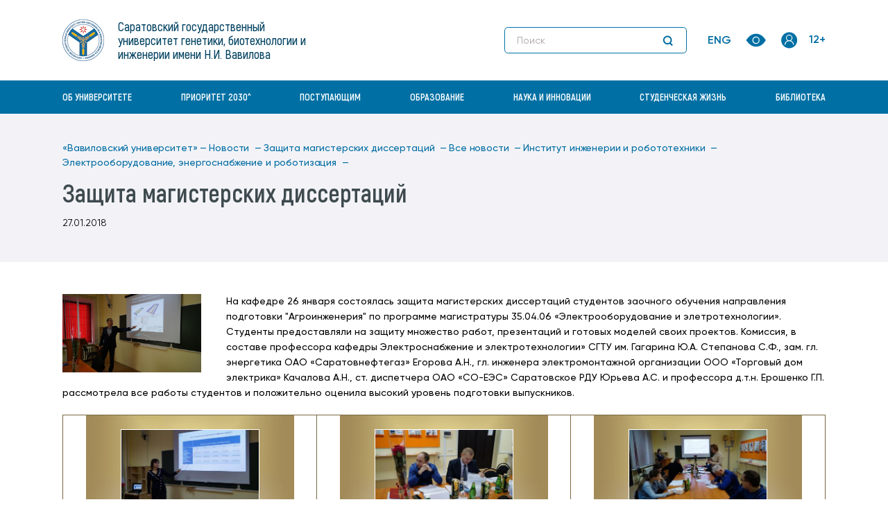

--- FILE ---
content_type: text/html; charset=utf8
request_url: https://www.vavilovsar.ru/novosti/27-january-2018-i34867-zashchita-magisterskix-diss
body_size: 10499
content:

<!DOCTYPE html>
<html lang="ru">
<head>
    <meta http-equiv="Content-Type" content="text/html; charset=utf-8">
    <meta http-equiv="X-UA-Compatible" content="IE=edge">
    <title>Защита магистерских диссертаций</title>
    <meta name='description' content=''>
    <meta name='keywords' content=''>

    <meta name="viewport" content="width=device-width, initial-scale=1.0">
    <meta name="mobile-web-app-capable" content="yes">
    <meta name="theme-color" content="#fff">
    <meta name="application-name" content="Media">
    <meta property="og:image" content="/front/tpl/assets/img/og-image">
    <meta property="og:image:type" content="image/jpg">
    <meta property="og:image:width" content="1200">
    <meta property="og:image:height" content="630">
    <meta property="og:type" content="website">
    <meta property="og:url" content="">
    <meta property="og:title" content=""/>
    <meta property="og:description" content=""/>
    <!-- favicon-->
    <link rel="SHORTCUT ICON" href="/style/ico/sgau.ico" type="image/x-icon">
        <script src="/style/js/swfobject.js"></script>
    <script src="/sys/tema/script.js"></script>
    <link href="/styles/ticker-style.css" rel="stylesheet" type="text/css"/>
	
	<!-- Top.Mail.Ru counter -->
<script type="text/javascript">
var _tmr = window._tmr || (window._tmr = []);
_tmr.push({id: "3607622", type: "pageView", start: (new Date()).getTime()});
(function (d, w, id) {
  if (d.getElementById(id)) return;
  var ts = d.createElement("script"); ts.type = "text/javascript"; ts.async = true; ts.id = id;
  ts.src = "https://top-fwz1.mail.ru/js/code.js";
  var f = function () {var s = d.getElementsByTagName("script")[0]; s.parentNode.insertBefore(ts, s);};
  if (w.opera == "[object Opera]") { d.addEventListener("DOMContentLoaded", f, false); } else { f(); }
})(document, window, "tmr-code");
</script>
<noscript><div><img src="https://top-fwz1.mail.ru/counter?id=3607622;js=na" style="position:absolute;left:-9999px;" alt="Top.Mail.Ru" /></div></noscript>
<!-- /Top.Mail.Ru counter -->

            <meta property="og:type" content="article"/><meta property="og:title" content="Защита магистерских диссертаций"/><meta property="og:description" content="На кафедре 26 января состоялась защита магистерских диссертаций студентов заочного обучения направления подготовки..."/><meta property="og:image" content="https://https://vavilovsar.ru/files/pages/34867/1517002472general_pages_27_January_2018_i34867_zashchita_magisterskix_diss.JPG"/>    <script>
        var notification = false;
        var notification_count = 0;
    </script>

    <!-- styles-->
    <link rel="stylesheet" href="/front/tpl/css/vendor.css?v=1768445789">
    <link rel="stylesheet" href="/front/tpl/css/main.css?v=1768445789">

    <link rel="stylesheet" href="/sys/tema/style_admin_light.css" type="text/css">
    <!--    <link href="/style/css/sgau-ru-0.3.css" rel="stylesheet"/>-->

    
    <script type="text/javascript">
        function resizeIframe(obj) {
            obj.style.height = obj.contentWindow.document.body.scrollHeight + 'px';
        }
    </script>
</head>
<body >
<header class="header">
    <div class="header__overlay">
        <div class="container">
            <div class="header__row">
                <div class="header__col">
                    <a class="header__logo" href="/">
                        <div class="header__logo-link">
                            <img class="header__logo-icon"
                                 srcset="/front/tpl/assets/img/sgau-logo@2x.png 2x"
                                 src="/front/tpl/assets/img/sgau-logo.png"
                                 alt="Logo sgau">
                        </div>
                        <div class="header__logo-box">
                            <p class="header__logo-text">Саратовский государственный университет генетики, биотехнологии и инженерии имени Н.И. Вавилова</p>
                            <span class="header__age">12+</span>
                        </div>
                    </a>
                </div>
                <div class="header__col header__col--2">
                    <div class="search-header header__search" data-search>
                        <div class="search-header__wrapper">
                            <form class="search-header__form" action="/seek">
                                <input class="search-header__control"
                                       value=""
                                       name="s[str]"
                                       type="text"
                                       placeholder="Поиск">
                                <button class="search-header__btn" type="submit">
                                    <svg class="search-header__icon">
                                        <use xlink:href="/front/tpl/sprites/sprite.svg#search"></use>
                                    </svg>
                                    <svg class="search-header__icon-mobile">
                                        <use xlink:href="/front/tpl/sprites/sprite.svg#chevron-right-s"></use>
                                    </svg>
                                </button>
                            </form>
                        </div>
                    </div>
                    <div class="header__actions">
                        <a class="header__language" href="/sys/include/links.php?go=https://en.vavilovsar.ru/">ENG</a>

                        <a class="btn header__btn" href="https://limit.vavilovsar.ru">
                            <svg class="header__btn-eye">
                                <use xlink:href="/front/tpl/sprites/sprite.svg#eye"></use>
                            </svg>
                        </a>

                        <div class="header__account">
                            <button class="btn header__btn header__btn--hidden" data-account-open>
                                <svg class="header__btn-my-account">
                                    <use xlink:href="/front/tpl/sprites/sprite.svg#my-account-icon"></use>
                                </svg>
                            </button>

                            <div class="account" data-account>
                                <ul class="account__list">
                                    <li class="account__item"><a class="link account__link" href="/login">Вход в&nbsp;личный
                                            кабинет</a></li>
                                    <li class="account__item"><a class="link account__link" href="https://moodle.vavilovsar.ru">ЭИОС</a></li>
                                    <li class="account__item"><a class="link account__link" href="https://mail.vavilovsar.ru">Корпоративная почта</a>
                                    </li>
                                </ul>
                            </div>
                        </div>

                        <button class="header__mobile-search" data-mobile-btn-search>
                            <svg class="header__mobile-search-icon">
                                <use xlink:href="/front/tpl/sprites/sprite.svg#search"></use>
                            </svg>
                            <img class="search-header__icon-close" src="/front/tpl/assets/img/icons/close.svg" alt="">
                        </button>

                        <button class="header__btn-burger" data-burger><span class="header__line"></span></button>
                    </div>
                </div>
            </div>
        </div>
    </div>
        <div class="nav-header">
        <div class="container">
            <div class="nav-header__body" data-navigation>
                <div class="nav-header__box">
                    <ul class="nav-header__list">
                                                                                                        <li class="nav-header__item">
                                <a class="nav-header__link" href="https://www.vavilovsar.ru/ob-universitete"
                                   data-nav-index="14">Об университете</a>

                                                                    <button class="nav-header__arrow" data-nav-arrow>
                                        <svg class="nav-header__icon">
                                            <use xlink:href="/front/tpl/sprites/sprite.svg#chevron-down"></use>
                                        </svg>
                                    </button>

                                    <div class="nav-header__sub" data-sub-menu>
                                        <div>
                                            <div class="container">
                                                <ul class="nav-header__sub-list" data-sub-menu-list>
                                                                                                                                                                    <li class="nav-header__sub-item">
                                                            <a class="link nav-header__sub-link"
                                                               href="https://www.vavilovsar.ru/ob-universitete/bankovskie-rekvizity">Банковские реквизиты университета</a>
                                                        </li>
                                                                                                                                                                    <li class="nav-header__sub-item">
                                                            <a class="link nav-header__sub-link"
                                                               href="https://www.vavilovsar.ru/ob-universitete/virtualnyi-tur">Виртуальный университет</a>
                                                        </li>
                                                                                                                                                                    <li class="nav-header__sub-item">
                                                            <a class="link nav-header__sub-link"
                                                               href="https://www.vavilovsar.ru/ob-universitete/geraldicheskaya-simvolika">Геральдическая символика</a>
                                                        </li>
                                                                                                                                                                    <li class="nav-header__sub-item">
                                                            <a class="link nav-header__sub-link"
                                                               href="https://www.vavilovsar.ru/ob-universitete/goryachaya-liniya">Горячая линия</a>
                                                        </li>
                                                                                                                                                                    <li class="nav-header__sub-item">
                                                            <a class="link nav-header__sub-link"
                                                               href="https://www.vavilovsar.ru/ob-universitete/informacionnyi-blok">Информационный блок</a>
                                                        </li>
                                                                                                                                                                    <li class="nav-header__sub-item">
                                                            <a class="link nav-header__sub-link"
                                                               href="https://www.vavilovsar.ru/ob-universitete/istoriya-universiteta">История университета</a>
                                                        </li>
                                                                                                                                                                    <li class="nav-header__sub-item">
                                                            <a class="link nav-header__sub-link"
                                                               href="https://www.vavilovsar.ru/ob-universitete/kadry">Кадры. Доска почёта. Стипендиаты университета</a>
                                                        </li>
                                                                                                                                                                    <li class="nav-header__sub-item">
                                                            <a class="link nav-header__sub-link"
                                                               href="https://www.vavilovsar.ru/ob-universitete/konkurs-na-zameshchenie-doljnostei">Конкурс на замещение должностей  профессорско-преподавательского состава</a>
                                                        </li>
                                                                                                                                                                    <li class="nav-header__sub-item">
                                                            <a class="link nav-header__sub-link"
                                                               href="https://www.vavilovsar.ru/ob-universitete/kontaktnaya-informaciya">Контактная информация</a>
                                                        </li>
                                                                                                                                                                    <li class="nav-header__sub-item">
                                                            <a class="link nav-header__sub-link"
                                                               href="https://www.vavilovsar.ru/ob-universitete/svedeniya-ob-obrazovatelnoi-organizacii">Основные сведения</a>
                                                        </li>
                                                                                                                                                                    <li class="nav-header__sub-item">
                                                            <a class="link nav-header__sub-link"
                                                               href="https://www.vavilovsar.ru/ob-universitete/programma-prioritet-2030">Программа «Приоритет-2030»</a>
                                                        </li>
                                                                                                                                                                    <li class="nav-header__sub-item">
                                                            <a class="link nav-header__sub-link"
                                                               href="https://www.vavilovsar.ru/ob-universitete/rekvizity-universiteta">Реквизиты университета</a>
                                                        </li>
                                                                                                                                                                    <li class="nav-header__sub-item">
                                                            <a class="link nav-header__sub-link"
                                                               href="https://www.vavilovsar.ru/ob-universitete/struktura">Структура</a>
                                                        </li>
                                                                                                                                                                    <li class="nav-header__sub-item">
                                                            <a class="link nav-header__sub-link"
                                                               href="https://www.vavilovsar.ru/ob-universitete/uchreditel">Учредитель</a>
                                                        </li>
                                                                                                                                                                    <li class="nav-header__sub-item">
                                                            <a class="link nav-header__sub-link"
                                                               href="https://www.vavilovsar.ru/ob-universitete/fond-celevogo-kapitala">Фонд целевого капитала</a>
                                                        </li>
                                                                                                    </ul>
                                            </div>
                                        </div>
                                    </div>
                                                            </li>
                                                                                <li class="nav-header__item">
                                <a class="nav-header__link" href="https://www.vavilovsar.ru/ob-universitete/programma-prioritet-2030"
                                   data-nav-index="1">Приоритет 2030^</a>

                                                            </li>
                                                                                <li class="nav-header__item">
                                <a class="nav-header__link" href="/sys/include/links.php?go=https://sgau.ru/abitur"
                                   data-nav-index="2">Поступающим</a>

                                                                    <button class="nav-header__arrow" data-nav-arrow>
                                        <svg class="nav-header__icon">
                                            <use xlink:href="/front/tpl/sprites/sprite.svg#chevron-down"></use>
                                        </svg>
                                    </button>

                                    <div class="nav-header__sub" data-sub-menu>
                                        <div>
                                            <div class="container">
                                                <ul class="nav-header__sub-list" data-sub-menu-list>
                                                                                                                                                                    <li class="nav-header__sub-item">
                                                            <a class="link nav-header__sub-link"
                                                               href="https://sgau.ru/abitur/spo_sredn">Среднее профессиональное образование</a>
                                                        </li>
                                                                                                                                                                    <li class="nav-header__sub-item">
                                                            <a class="link nav-header__sub-link"
                                                               href="https://sgau.ru/abitur/bachelor">Бакалавриат/специалитет</a>
                                                        </li>
                                                                                                                                                                    <li class="nav-header__sub-item">
                                                            <a class="link nav-header__sub-link"
                                                               href="https://sgau.ru/abitur/magistr">Магистратура</a>
                                                        </li>
                                                                                                                                                                    <li class="nav-header__sub-item">
                                                            <a class="link nav-header__sub-link"
                                                               href="https://sgau.ru/abitur/aspirant">Аспирантура</a>
                                                        </li>
                                                                                                    </ul>
                                            </div>
                                        </div>
                                    </div>
                                                            </li>
                                                                                <li class="nav-header__item">
                                <a class="nav-header__link" href="https://www.vavilovsar.ru/ucheba"
                                   data-nav-index="8">Образование</a>

                                                                    <button class="nav-header__arrow" data-nav-arrow>
                                        <svg class="nav-header__icon">
                                            <use xlink:href="/front/tpl/sprites/sprite.svg#chevron-down"></use>
                                        </svg>
                                    </button>

                                    <div class="nav-header__sub" data-sub-menu>
                                        <div>
                                            <div class="container">
                                                <ul class="nav-header__sub-list" data-sub-menu-list>
                                                                                                                                                                    <li class="nav-header__sub-item">
                                                            <a class="link nav-header__sub-link"
                                                               href="https://www.vavilovsar.ru/ucheba/instituty">Институты</a>
                                                        </li>
                                                                                                                                                                    <li class="nav-header__sub-item">
                                                            <a class="link nav-header__sub-link"
                                                               href="https://www.vavilovsar.ru/ucheba/vuc">Военный учебный центр</a>
                                                        </li>
                                                                                                                                                                    <li class="nav-header__sub-item">
                                                            <a class="link nav-header__sub-link"
                                                               href="https://www.vavilovsar.ru/ucheba/materialno-texnicheskie-usloviya-dlya-ovz-i-invali">Материально-технические условия для ОВЗ и инвалидов</a>
                                                        </li>
                                                                                                                                                                    <li class="nav-header__sub-item">
                                                            <a class="link nav-header__sub-link"
                                                               href="https://www.vavilovsar.ru/ucheba/platnye-obrazovatelnye-uslugi">Платные образовательные услуги</a>
                                                        </li>
                                                                                                                                                                    <li class="nav-header__sub-item">
                                                            <a class="link nav-header__sub-link"
                                                               href="https://www.vavilovsar.ru/ucheba/professionalno-obshchestvennaya-akkreditaciya">Профессионально-общественная аккредитация</a>
                                                        </li>
                                                                                                                                                                    <li class="nav-header__sub-item">
                                                            <a class="link nav-header__sub-link"
                                                               href="https://www.vavilovsar.ru/ucheba/razmer-platy-za-projivanie-v-studencheskix-obshche">Размер платы за проживание в студенческих общежитиях</a>
                                                        </li>
                                                                                                                                                                    <li class="nav-header__sub-item">
                                                            <a class="link nav-header__sub-link"
                                                               href="https://www.vavilovsar.ru/ucheba/raspisanie-zanyatii">Расписание занятий</a>
                                                        </li>
                                                                                                                                                                    <li class="nav-header__sub-item">
                                                            <a class="link nav-header__sub-link"
                                                               href="https://www.vavilovsar.ru/ucheba/stipendiya">Стипендии и иные виды материальной поддержки</a>
                                                        </li>
                                                                                                                                                                    <li class="nav-header__sub-item">
                                                            <a class="link nav-header__sub-link"
                                                               href="https://www.vavilovsar.ru/ucheba/trudoustroistvo-vypusknikov">Трудоустройство выпускников</a>
                                                        </li>
                                                                                                    </ul>
                                            </div>
                                        </div>
                                    </div>
                                                            </li>
                                                                                <li class="nav-header__item">
                                <a class="nav-header__link" href="https://www.vavilovsar.ru/nauka"
                                   data-nav-index="18">Наука и инновации</a>

                                                                    <button class="nav-header__arrow" data-nav-arrow>
                                        <svg class="nav-header__icon">
                                            <use xlink:href="/front/tpl/sprites/sprite.svg#chevron-down"></use>
                                        </svg>
                                    </button>

                                    <div class="nav-header__sub" data-sub-menu>
                                        <div>
                                            <div class="container">
                                                <ul class="nav-header__sub-list" data-sub-menu-list>
                                                                                                                                                                    <li class="nav-header__sub-item">
                                                            <a class="link nav-header__sub-link"
                                                               href="https://www.vavilovsar.ru/nauka/5262"></a>
                                                        </li>
                                                                                                                                                                    <li class="nav-header__sub-item">
                                                            <a class="link nav-header__sub-link"
                                                               href="https://www.vavilovsar.ru/nauka/agrarnye-konferencii">Аграрные конференции</a>
                                                        </li>
                                                                                                                                                                    <li class="nav-header__sub-item">
                                                            <a class="link nav-header__sub-link"
                                                               href="https://www.vavilovsar.ru/nauka/vestnik">Аграрный научный журнал</a>
                                                        </li>
                                                                                                                                                                    <li class="nav-header__sub-item">
                                                            <a class="link nav-header__sub-link"
                                                               href="https://www.vavilovsar.ru/nauka/aspirantura-i-doktorantura">Аспирантура</a>
                                                        </li>
                                                                                                                                                                    <li class="nav-header__sub-item">
                                                            <a class="link nav-header__sub-link"
                                                               href="https://www.vavilovsar.ru/nauka/dissertacionnye-sovety">Диссертационные советы</a>
                                                        </li>
                                                                                                                                                                    <li class="nav-header__sub-item">
                                                            <a class="link nav-header__sub-link"
                                                               href="https://www.vavilovsar.ru/nauka/katalog-innovacionnyx-proektov">Каталог инновационных проектов</a>
                                                        </li>
                                                                                                                                                                    <li class="nav-header__sub-item">
                                                            <a class="link nav-header__sub-link"
                                                               href="https://www.vavilovsar.ru/nauka/konferencii-saratovskogo-gau">Конференции Вавиловского университета</a>
                                                        </li>
                                                                                                                                                                    <li class="nav-header__sub-item">
                                                            <a class="link nav-header__sub-link"
                                                               href="https://www.vavilovsar.ru/nauka/nauchno-texnicheskii-sovet">Научно-технический совет</a>
                                                        </li>
                                                                                                                                                                    <li class="nav-header__sub-item">
                                                            <a class="link nav-header__sub-link"
                                                               href="https://www.vavilovsar.ru/nauka/obyavleniya-o-zashchite-dissertacionnyx-rabot">Объявления о защите диссертационных работ</a>
                                                        </li>
                                                                                                                                                                    <li class="nav-header__sub-item">
                                                            <a class="link nav-header__sub-link"
                                                               href="https://www.vavilovsar.ru/nauka/ofis-texnologicheskogo-liderstva">Офис технологического лидерства</a>
                                                        </li>
                                                                                                                                                                    <li class="nav-header__sub-item">
                                                            <a class="link nav-header__sub-link"
                                                               href="https://www.vavilovsar.ru/nauka/prioritetnye-nauchnye-napravleniya">Приоритетные научные направления</a>
                                                        </li>
                                                                                                                                                                    <li class="nav-header__sub-item">
                                                            <a class="link nav-header__sub-link"
                                                               href="https://www.vavilovsar.ru/nauka/rezultaty-nauchno-innovacionnoi-deyatelnosti">Результаты интеллектуальной деятельности (патенты, свидетельства)</a>
                                                        </li>
                                                                                                                                                                    <li class="nav-header__sub-item">
                                                            <a class="link nav-header__sub-link"
                                                               href="https://www.vavilovsar.ru/nauka/otdel-patentovaniya-rezultatov-nauchno-issledovate">Сектор патентования результатов научно-исследовательской деятельности</a>
                                                        </li>
                                                                                                                                                                    <li class="nav-header__sub-item">
                                                            <a class="link nav-header__sub-link"
                                                               href="https://www.vavilovsar.ru/nauka/sovet-molodyx-uchenyx">Совет молодых ученых</a>
                                                        </li>
                                                                                                                                                                    <li class="nav-header__sub-item">
                                                            <a class="link nav-header__sub-link"
                                                               href="https://www.vavilovsar.ru/nauka/reklama">УНТЦ Вавиловского университета</a>
                                                        </li>
                                                                                                                                                                    <li class="nav-header__sub-item">
                                                            <a class="link nav-header__sub-link"
                                                               href="https://www.vavilovsar.ru/nauka/fitotronno-teplichnyi-intellektualnyi-kompleks">Фитотронно-тепличный интеллектуальный комплекс</a>
                                                        </li>
                                                                                                                                                                    <li class="nav-header__sub-item">
                                                            <a class="link nav-header__sub-link"
                                                               href="https://www.vavilovsar.ru/nauka/centr-kollektivnogo-polzovaniya-agroprodukt">Центр коллективного пользования "Агропродукт"</a>
                                                        </li>
                                                                                                                                                                    <li class="nav-header__sub-item">
                                                            <a class="link nav-header__sub-link"
                                                               href="https://www.vavilovsar.ru/nauka/centr-kollektivnogo-polzovaniya-molekulyarnaya-bio">Центр коллективного пользования "Молекулярная биология"</a>
                                                        </li>
                                                                                                                                                                    <li class="nav-header__sub-item">
                                                            <a class="link nav-header__sub-link"
                                                               href="https://www.vavilovsar.ru/nauka/centrprogn">Центр прогнозирования и мониторинга научно-технологического развития АПК</a>
                                                        </li>
                                                                                                    </ul>
                                            </div>
                                        </div>
                                    </div>
                                                            </li>
                                                                                <li class="nav-header__item">
                                <a class="nav-header__link" href="/vneuchebnaya-deyatelnost"
                                   data-nav-index="5">Студенческая жизнь</a>

                                                                    <button class="nav-header__arrow" data-nav-arrow>
                                        <svg class="nav-header__icon">
                                            <use xlink:href="/front/tpl/sprites/sprite.svg#chevron-down"></use>
                                        </svg>
                                    </button>

                                    <div class="nav-header__sub" data-sub-menu>
                                        <div>
                                            <div class="container">
                                                <ul class="nav-header__sub-list" data-sub-menu-list>
                                                                                                                                                                    <li class="nav-header__sub-item">
                                                            <a class="link nav-header__sub-link"
                                                               href="http://www.sgau.ru/upravlenie-po-vospitatelnoi-i-socialnoi-rabote">Отдел по воспитательной работе и связям с общественностью</a>
                                                        </li>
                                                                                                                                                                    <li class="nav-header__sub-item">
                                                            <a class="link nav-header__sub-link"
                                                               href="https://www.vavilovsar.ru/vneuchebnaya-deyatelnost/sportivno-obrazovatelnyi-centr">Спортивно-образовательный центр</a>
                                                        </li>
                                                                                                                                                                    <li class="nav-header__sub-item">
                                                            <a class="link nav-header__sub-link"
                                                               href="http://www.sgau.ru/otdel-po-socialnoi-rabote">Отдел по социальной работе</a>
                                                        </li>
                                                                                                                                                                    <li class="nav-header__sub-item">
                                                            <a class="link nav-header__sub-link"
                                                               href="http://www.sgau.ru/oso">Объединенный совет обучающихся</a>
                                                        </li>
                                                                                                                                                                    <li class="nav-header__sub-item">
                                                            <a class="link nav-header__sub-link"
                                                               href="http://www.sgau.ru/studencheskaya-profsouznaya-organizaciya">Первичная профсоюзная студенческая организация</a>
                                                        </li>
                                                                                                                                                                    <li class="nav-header__sub-item">
                                                            <a class="link nav-header__sub-link"
                                                               href="https://www.sgau.ru/studencheskie-specializirovannye-otryady">Студенческие специализированные отряды</a>
                                                        </li>
                                                                                                    </ul>
                                            </div>
                                        </div>
                                    </div>
                                                            </li>
                                                                                <li class="nav-header__item">
                                <a class="nav-header__link" href="/sys/include/links.php?go=https://www.vavilovsar.ru/biblioteka"
                                   data-nav-index="11">Библиотека</a>

                                                                    <button class="nav-header__arrow" data-nav-arrow>
                                        <svg class="nav-header__icon">
                                            <use xlink:href="/front/tpl/sprites/sprite.svg#chevron-down"></use>
                                        </svg>
                                    </button>

                                    <div class="nav-header__sub" data-sub-menu>
                                        <div>
                                            <div class="container">
                                                <ul class="nav-header__sub-list" data-sub-menu-list>
                                                                                                                                                                    <li class="nav-header__sub-item">
                                                            <a class="link nav-header__sub-link"
                                                               href="https://www.vavilovsar.ru/biblioteka/istoricheskaya-spravka">Историческая справка</a>
                                                        </li>
                                                                                                                                                                    <li class="nav-header__sub-item">
                                                            <a class="link nav-header__sub-link"
                                                               href="https://www.vavilovsar.ru/biblioteka/struktura">Структура Библиотечно-информационного центра</a>
                                                        </li>
                                                                                                                                                                    <li class="nav-header__sub-item">
                                                            <a class="link nav-header__sub-link"
                                                               href="https://www.vavilovsar.ru/biblioteka/normativnye-i-spravochno-informacionnye-dokumenty">Нормативные и справочно-информационные документы</a>
                                                        </li>
                                                                                                                                                                    <li class="nav-header__sub-item">
                                                            <a class="link nav-header__sub-link"
                                                               href="https://www.vavilovsar.ru/biblioteka/16165-resursy">Электронные образовательные ресурсы</a>
                                                        </li>
                                                                                                                                                                    <li class="nav-header__sub-item">
                                                            <a class="link nav-header__sub-link"
                                                               href="https://www.vavilovsar.ru/biblioteka/elektronnye-resursy-dlya-ludei-s-ogranichennymi-vo">Электронные ресурсы для людей с ограниченными возможностями здоровья</a>
                                                        </li>
                                                                                                                                                                    <li class="nav-header__sub-item">
                                                            <a class="link nav-header__sub-link"
                                                               href="https://www.vavilovsar.ru/biblioteka/kontakty">Контактная информация</a>
                                                        </li>
                                                                                                                                                                    <li class="nav-header__sub-item">
                                                            <a class="link nav-header__sub-link"
                                                               href="https://www.vavilovsar.ru/biblioteka/blanki-zayavok">Бланки заявок и формы документов</a>
                                                        </li>
                                                                                                                                                                    <li class="nav-header__sub-item">
                                                            <a class="link nav-header__sub-link"
                                                               href="https://www.vavilovsar.ru/biblioteka/vospitatelnaya-rabota">Воспитательная работа</a>
                                                        </li>
                                                                                                                                                                    <li class="nav-header__sub-item">
                                                            <a class="link nav-header__sub-link"
                                                               href="https://www.vavilovsar.ru/biblioteka/prepodavatelyam">Преподавателям</a>
                                                        </li>
                                                                                                                                                                    <li class="nav-header__sub-item">
                                                            <a class="link nav-header__sub-link"
                                                               href="https://www.vavilovsar.ru/biblioteka/informaciya-dlya-aspirantov">Аспирантам</a>
                                                        </li>
                                                                                                                                                                    <li class="nav-header__sub-item">
                                                            <a class="link nav-header__sub-link"
                                                               href="https://www.vavilovsar.ru/biblioteka/polzovatelyam">Пользователям</a>
                                                        </li>
                                                                                                                                                                    <li class="nav-header__sub-item">
                                                            <a class="link nav-header__sub-link"
                                                               href="https://www.vavilovsar.ru/biblioteka/neopoisk">Неопоиск</a>
                                                        </li>
                                                                                                    </ul>
                                            </div>
                                        </div>
                                    </div>
                                                            </li>
                                            </ul>

                    <div class="nav-header__bottom header-bottom">
                        <ul class="header-bottom__list">
                            <li class="header-bottom__item"><a class="header-bottom__link" href="/login">Вход в&nbsp;личный
                                    кабинет </a></li>
                            <li class="header-bottom__item"><a class="header-bottom__link" href="https://moodle.vavilovsar.ru">ЭИОС</a></li>
                            <li class="header-bottom__item"><a class="header-bottom__link" href="https://mail.vavilovsar.ru">Корпоративная почта</a>
                            </li>
                        </ul>

                        <a class="header-bottom__lang" href="/sys/include/links.php?go=https://en.vavilovsar.ru/">ENG</a>
                    </div>
                </div>
            </div>
        </div>
    </div>
</header>    <style>
        .black_overlay {
            display: none;
            position: absolute;
            top: 0%;
            left: 0%;
            width: 100%;
            height: 300%;
            background-color: black;
            z-index: 1001;
            -moz-opacity: 0.8;
            opacity: .80;
            filter: alpha(opacity=80);
        }
    </style>
    <div class="black_overlay" id="div_window" style="display: none;"></div>
    <main class="main">
        
<div class="inner-header">
    <div class="container">
        <div class="inner-header__wrapper">
                                            <div class="breadcrumb">
                    <ul class="breadcrumb__list" itemprop="breadcrumb">
                        <li class="breadcrumb__item"><a class="link breadcrumb__link" href="/">«Вавиловский университет»&nbsp;— </a></li>
                                                    <li class="breadcrumb__item"><a class="link breadcrumb__link"
                                                            href="/novosti">Новости                                    &nbsp;— </a>
                            </li>
                                                    <li class="breadcrumb__item"><a class="link breadcrumb__link"
                                                            href="/novosti/27-january-2018-i34867-zashchita-magisterskix-diss">Защита магистерских диссертаций                                    &nbsp;— </a>
                            </li>
                                                    <li class="breadcrumb__item"><a class="link breadcrumb__link"
                                                            href="/novosti">Все новости                                    &nbsp;— </a>
                            </li>
                                                    <li class="breadcrumb__item"><a class="link breadcrumb__link"
                                                            href="https://www.vavilovsar.ru/ucheba/instituty/institut-injenerii-i-robototexniki/novosti">Институт инженерии и робототехники                                    &nbsp;— </a>
                            </li>
                                                    <li class="breadcrumb__item"><a class="link breadcrumb__link"
                                                            href="https://www.vavilovsar.ru/kafedry/elektrooborudovanie-energosnabjenie-i-robotizaciya/novosti">Электрооборудование, энергоснабжение и роботизация                                    &nbsp;— </a>
                            </li>
                                            </ul>
                </div>
                        <h1 class="inner-header__title">Защита магистерских диссертаций</h1>
			<div class="news-card__date">27.01.2018</div>
                    </div>
    </div>

</div>

<div class="text-block">
    <div class="container">
        <div class="text-block__content">
            <img
                    width="200"
                    src="/files/pages/34867/1517002472general_pages_27_January_2018_i34867_zashchita_magisterskix_diss.JPG"
                    alt="Защита магистерских диссертаций">

                            <div class="text-block__text-content">На кафедре 26 января состоялась защита магистерских диссертаций студентов заочного обучения направления подготовки "Агроинженерия" по программе магистратуры 35.04.06 «Электрооборудование и элетротехнологии». Студенты предоставляли на защиту множество работ, презентаций и готовых моделей своих проектов. Комиссия, в составе профессора кафедры Электроснабжение и электротехнологии» СГТУ им. Гагарина Ю.А. Степанова С.Ф., зам. гл. энергетика ОАО «Саратовнефтегаз» Егорова А.Н., гл. инженера электромонтажной организации ООО «Торговый дом электрика» Качалова А.Н., ст. диспетчера ОАО «СО-ЕЭС» Саратовское РДУ Юрьева А.С. и профессора д.т.н. Ерошенко Г.П. рассмотрела все работы студентов и положительно оценила высокий уровень подготовки выпускников.</div>
            
                        <script>
                function open_winimg(winid)
                {
                    document.getElementById(winid).style.display='block';document.getElementById('div_window').style.display='block';
                }
                function exit_winimg(winid)
                {
                    document.getElementById(winid).style.display='none';document.getElementById('div_window').style.display='none';
                }
            </script>
                        <table class='tablefoto'>
                                                    <tr>
                                        <td><a href="javascript: void(0)" title=""><img   onclick="open_winimg('winfoto_176364')"  src="/files/pages/34867/15170024720_min.JPG" alt="" title=""  width="200" height="113" ></a></td>

                                                                            <td><a href="javascript: void(0)" title=""><img   onclick="open_winimg('winfoto_176365')"  src="/files/pages/34867/15170024721_min.JPG" alt="" title=""  width="200" height="113" ></a></td>

                                                                            <td><a href="javascript: void(0)" title=""><img   onclick="open_winimg('winfoto_176366')"  src="/files/pages/34867/15170024722_min.JPG" alt="" title=""  width="200" height="113" ></a></td>

                                                                            <tr>
                                        <td><a href="javascript: void(0)" title=""><img   onclick="open_winimg('winfoto_176367')"  src="/files/pages/34867/15170024723_min.JPG" alt="" title=""  width="200" height="113" ></a></td>

                                                                            <td><a href="javascript: void(0)" title=""><img   onclick="open_winimg('winfoto_176368')"  src="/files/pages/34867/15170024724_min.JPG" alt="" title=""  width="200" height="113" ></a></td>

                                                                            <td><a href="javascript: void(0)" title=""><img   onclick="open_winimg('winfoto_176369')"  src="/files/pages/34867/15170024725_min.JPG" alt="" title=""  width="200" height="113" ></a></td>

                                                                            <tr>
                                        <td><a href="javascript: void(0)" title=""><img   onclick="open_winimg('winfoto_176370')"  src="/files/pages/34867/15170024726_min.JPG" alt="" title=""  width="200" height="113" ></a></td>

                                                                            <td><a href="javascript: void(0)" title=""><img   onclick="open_winimg('winfoto_176371')"  src="/files/pages/34867/15170024727_min.JPG" alt="" title=""  width="200" height="113" ></a></td>

                                                                            <td><a href="javascript: void(0)" title=""><img   onclick="open_winimg('winfoto_176372')"  src="/files/pages/34867/15170024728_min.JPG" alt="" title=""  width="200" height="113" ></a></td>

                                                                            <tr>
                                        <td><a href="javascript: void(0)" title=""><img   onclick="open_winimg('winfoto_176373')"  src="/files/pages/34867/15170024729_min.JPG" alt="" title=""  width="200" height="113" ></a></td>

                                                                            <td><a href="javascript: void(0)" title=""><img   onclick="open_winimg('winfoto_176374')"  src="/files/pages/34867/151700247210_min.JPG" alt="" title=""  width="200" height="113" ></a></td>

                                                </table>
                            <div id='winfoto_176364' class='white_content' itemscope itemtype='http://schema.org/ImageObject'>
                <div class='exit'>
                    <a href='javascript:void(0)' onclick="exit_winimg('winfoto_176364')">X</a>
                </div>
                    <h3 itemprop='name'>Защита магистерских диссертаций Фото 1</h3>
                    <table class='bigimg'>
                        <tr>
                            <td class='bigimg_l' onclick="exit_winimg('winfoto_176364');open_winimg('winfoto_176375')"><</td>
                            <td class='bigimg_c'><a href="javascript:exit_winimg('winfoto_176364');open_winimg('winfoto_176365')" title="Защита магистерских диссертаций Фото 1"><img   itemprop='contentUrl'  src="/files/pages/34867/15170024720_27_January_2018_i34867_zashchita_magisterskix_diss.JPG" alt="Защита магистерских диссертаций Фото 1" title="Защита магистерских диссертаций Фото 1"  width="800" height="450" ></a></td>
                            <td class='bigimg_r' onclick="exit_winimg('winfoto_176364');open_winimg('winfoto_176365')">></td>
                        </tr>
                    </table>
                                    </div>
                            <div id='winfoto_176365' class='white_content' itemscope itemtype='http://schema.org/ImageObject'>
                <div class='exit'>
                    <a href='javascript:void(0)' onclick="exit_winimg('winfoto_176365')">X</a>
                </div>
                    <h3 itemprop='name'>Защита магистерских диссертаций Фото 2</h3>
                    <table class='bigimg'>
                        <tr>
                            <td class='bigimg_l' onclick="exit_winimg('winfoto_176365');open_winimg('winfoto_176364')"><</td>
                            <td class='bigimg_c'><a href="javascript:exit_winimg('winfoto_176365');open_winimg('winfoto_176366')" title="Защита магистерских диссертаций Фото 2"><img   itemprop='contentUrl'  src="/files/pages/34867/15170024721_27_January_2018_i34867_zashchita_magisterskix_diss.JPG" alt="Защита магистерских диссертаций Фото 2" title="Защита магистерских диссертаций Фото 2"  width="800" height="450" ></a></td>
                            <td class='bigimg_r' onclick="exit_winimg('winfoto_176365');open_winimg('winfoto_176366')">></td>
                        </tr>
                    </table>
                                    </div>
                            <div id='winfoto_176366' class='white_content' itemscope itemtype='http://schema.org/ImageObject'>
                <div class='exit'>
                    <a href='javascript:void(0)' onclick="exit_winimg('winfoto_176366')">X</a>
                </div>
                    <h3 itemprop='name'>Защита магистерских диссертаций Фото 3</h3>
                    <table class='bigimg'>
                        <tr>
                            <td class='bigimg_l' onclick="exit_winimg('winfoto_176366');open_winimg('winfoto_176365')"><</td>
                            <td class='bigimg_c'><a href="javascript:exit_winimg('winfoto_176366');open_winimg('winfoto_176367')" title="Защита магистерских диссертаций Фото 3"><img   itemprop='contentUrl'  src="/files/pages/34867/15170024722_27_January_2018_i34867_zashchita_magisterskix_diss.JPG" alt="Защита магистерских диссертаций Фото 3" title="Защита магистерских диссертаций Фото 3"  width="800" height="450" ></a></td>
                            <td class='bigimg_r' onclick="exit_winimg('winfoto_176366');open_winimg('winfoto_176367')">></td>
                        </tr>
                    </table>
                                    </div>
                            <div id='winfoto_176367' class='white_content' itemscope itemtype='http://schema.org/ImageObject'>
                <div class='exit'>
                    <a href='javascript:void(0)' onclick="exit_winimg('winfoto_176367')">X</a>
                </div>
                    <h3 itemprop='name'>Защита магистерских диссертаций Фото 4</h3>
                    <table class='bigimg'>
                        <tr>
                            <td class='bigimg_l' onclick="exit_winimg('winfoto_176367');open_winimg('winfoto_176366')"><</td>
                            <td class='bigimg_c'><a href="javascript:exit_winimg('winfoto_176367');open_winimg('winfoto_176368')" title="Защита магистерских диссертаций Фото 4"><img   itemprop='contentUrl'  src="/files/pages/34867/15170024723_27_January_2018_i34867_zashchita_magisterskix_diss.JPG" alt="Защита магистерских диссертаций Фото 4" title="Защита магистерских диссертаций Фото 4"  width="800" height="450" ></a></td>
                            <td class='bigimg_r' onclick="exit_winimg('winfoto_176367');open_winimg('winfoto_176368')">></td>
                        </tr>
                    </table>
                                    </div>
                            <div id='winfoto_176368' class='white_content' itemscope itemtype='http://schema.org/ImageObject'>
                <div class='exit'>
                    <a href='javascript:void(0)' onclick="exit_winimg('winfoto_176368')">X</a>
                </div>
                    <h3 itemprop='name'>Защита магистерских диссертаций Фото 5</h3>
                    <table class='bigimg'>
                        <tr>
                            <td class='bigimg_l' onclick="exit_winimg('winfoto_176368');open_winimg('winfoto_176367')"><</td>
                            <td class='bigimg_c'><a href="javascript:exit_winimg('winfoto_176368');open_winimg('winfoto_176369')" title="Защита магистерских диссертаций Фото 5"><img   itemprop='contentUrl'  src="/files/pages/34867/15170024724_27_January_2018_i34867_zashchita_magisterskix_diss.JPG" alt="Защита магистерских диссертаций Фото 5" title="Защита магистерских диссертаций Фото 5"  width="800" height="450" ></a></td>
                            <td class='bigimg_r' onclick="exit_winimg('winfoto_176368');open_winimg('winfoto_176369')">></td>
                        </tr>
                    </table>
                                    </div>
                            <div id='winfoto_176369' class='white_content' itemscope itemtype='http://schema.org/ImageObject'>
                <div class='exit'>
                    <a href='javascript:void(0)' onclick="exit_winimg('winfoto_176369')">X</a>
                </div>
                    <h3 itemprop='name'>Защита магистерских диссертаций Фото 6</h3>
                    <table class='bigimg'>
                        <tr>
                            <td class='bigimg_l' onclick="exit_winimg('winfoto_176369');open_winimg('winfoto_176368')"><</td>
                            <td class='bigimg_c'><a href="javascript:exit_winimg('winfoto_176369');open_winimg('winfoto_176370')" title="Защита магистерских диссертаций Фото 6"><img   itemprop='contentUrl'  src="/files/pages/34867/15170024725_27_January_2018_i34867_zashchita_magisterskix_diss.JPG" alt="Защита магистерских диссертаций Фото 6" title="Защита магистерских диссертаций Фото 6"  width="800" height="450" ></a></td>
                            <td class='bigimg_r' onclick="exit_winimg('winfoto_176369');open_winimg('winfoto_176370')">></td>
                        </tr>
                    </table>
                                    </div>
                            <div id='winfoto_176370' class='white_content' itemscope itemtype='http://schema.org/ImageObject'>
                <div class='exit'>
                    <a href='javascript:void(0)' onclick="exit_winimg('winfoto_176370')">X</a>
                </div>
                    <h3 itemprop='name'>Защита магистерских диссертаций Фото 7</h3>
                    <table class='bigimg'>
                        <tr>
                            <td class='bigimg_l' onclick="exit_winimg('winfoto_176370');open_winimg('winfoto_176369')"><</td>
                            <td class='bigimg_c'><a href="javascript:exit_winimg('winfoto_176370');open_winimg('winfoto_176371')" title="Защита магистерских диссертаций Фото 7"><img   itemprop='contentUrl'  src="/files/pages/34867/15170024726_27_January_2018_i34867_zashchita_magisterskix_diss.JPG" alt="Защита магистерских диссертаций Фото 7" title="Защита магистерских диссертаций Фото 7"  width="800" height="450" ></a></td>
                            <td class='bigimg_r' onclick="exit_winimg('winfoto_176370');open_winimg('winfoto_176371')">></td>
                        </tr>
                    </table>
                                    </div>
                            <div id='winfoto_176371' class='white_content' itemscope itemtype='http://schema.org/ImageObject'>
                <div class='exit'>
                    <a href='javascript:void(0)' onclick="exit_winimg('winfoto_176371')">X</a>
                </div>
                    <h3 itemprop='name'>Защита магистерских диссертаций Фото 8</h3>
                    <table class='bigimg'>
                        <tr>
                            <td class='bigimg_l' onclick="exit_winimg('winfoto_176371');open_winimg('winfoto_176370')"><</td>
                            <td class='bigimg_c'><a href="javascript:exit_winimg('winfoto_176371');open_winimg('winfoto_176372')" title="Защита магистерских диссертаций Фото 8"><img   itemprop='contentUrl'  src="/files/pages/34867/15170024727_27_January_2018_i34867_zashchita_magisterskix_diss.JPG" alt="Защита магистерских диссертаций Фото 8" title="Защита магистерских диссертаций Фото 8"  width="800" height="450" ></a></td>
                            <td class='bigimg_r' onclick="exit_winimg('winfoto_176371');open_winimg('winfoto_176372')">></td>
                        </tr>
                    </table>
                                    </div>
                            <div id='winfoto_176372' class='white_content' itemscope itemtype='http://schema.org/ImageObject'>
                <div class='exit'>
                    <a href='javascript:void(0)' onclick="exit_winimg('winfoto_176372')">X</a>
                </div>
                    <h3 itemprop='name'>Защита магистерских диссертаций Фото 9</h3>
                    <table class='bigimg'>
                        <tr>
                            <td class='bigimg_l' onclick="exit_winimg('winfoto_176372');open_winimg('winfoto_176371')"><</td>
                            <td class='bigimg_c'><a href="javascript:exit_winimg('winfoto_176372');open_winimg('winfoto_176373')" title="Защита магистерских диссертаций Фото 9"><img   itemprop='contentUrl'  src="/files/pages/34867/15170024728_27_January_2018_i34867_zashchita_magisterskix_diss.JPG" alt="Защита магистерских диссертаций Фото 9" title="Защита магистерских диссертаций Фото 9"  width="800" height="450" ></a></td>
                            <td class='bigimg_r' onclick="exit_winimg('winfoto_176372');open_winimg('winfoto_176373')">></td>
                        </tr>
                    </table>
                                    </div>
                            <div id='winfoto_176373' class='white_content' itemscope itemtype='http://schema.org/ImageObject'>
                <div class='exit'>
                    <a href='javascript:void(0)' onclick="exit_winimg('winfoto_176373')">X</a>
                </div>
                    <h3 itemprop='name'>Защита магистерских диссертаций Фото 10</h3>
                    <table class='bigimg'>
                        <tr>
                            <td class='bigimg_l' onclick="exit_winimg('winfoto_176373');open_winimg('winfoto_176372')"><</td>
                            <td class='bigimg_c'><a href="javascript:exit_winimg('winfoto_176373');open_winimg('winfoto_176374')" title="Защита магистерских диссертаций Фото 10"><img   itemprop='contentUrl'  src="/files/pages/34867/15170024729_27_January_2018_i34867_zashchita_magisterskix_diss.JPG" alt="Защита магистерских диссертаций Фото 10" title="Защита магистерских диссертаций Фото 10"  width="800" height="450" ></a></td>
                            <td class='bigimg_r' onclick="exit_winimg('winfoto_176373');open_winimg('winfoto_176374')">></td>
                        </tr>
                    </table>
                                    </div>
                            <div id='winfoto_176374' class='white_content' itemscope itemtype='http://schema.org/ImageObject'>
                <div class='exit'>
                    <a href='javascript:void(0)' onclick="exit_winimg('winfoto_176374')">X</a>
                </div>
                    <h3 itemprop='name'>Защита магистерских диссертаций Фото 11</h3>
                    <table class='bigimg'>
                        <tr>
                            <td class='bigimg_l' onclick="exit_winimg('winfoto_176374');open_winimg('winfoto_176373')"><</td>
                            <td class='bigimg_c'><a href="javascript:exit_winimg('winfoto_176374');open_winimg('winfoto_176375')" title="Защита магистерских диссертаций Фото 11"><img   itemprop='contentUrl'  src="/files/pages/34867/151700247210_27_January_2018_i34867_zashchita_magisterskix_diss.JPG" alt="Защита магистерских диссертаций Фото 11" title="Защита магистерских диссертаций Фото 11"  width="800" height="450" ></a></td>
                            <td class='bigimg_r' onclick="exit_winimg('winfoto_176374');open_winimg('winfoto_176375')">></td>
                        </tr>
                    </table>
                                    </div>
                            <div id='winfoto_176375' class='white_content' itemscope itemtype='http://schema.org/ImageObject'>
                <div class='exit'>
                    <a href='javascript:void(0)' onclick="exit_winimg('winfoto_176375')">X</a>
                </div>
                    <h3 itemprop='name'>Защита магистерских диссертаций Фото 12</h3>
                    <table class='bigimg'>
                        <tr>
                            <td class='bigimg_l' onclick="exit_winimg('winfoto_176375');open_winimg('winfoto_176374')"><</td>
                            <td class='bigimg_c'><a href="javascript:exit_winimg('winfoto_176375');open_winimg('winfoto_176364')" title="Защита магистерских диссертаций Фото 12"><img   itemprop='contentUrl'  src="/files/pages/34867/1517002472general_pages_27_January_2018_i34867_zashchita_magisterskix_diss.JPG" alt="Защита магистерских диссертаций Фото 12" title="Защита магистерских диссертаций Фото 12"  width="800" height="450" ></a></td>
                            <td class='bigimg_r' onclick="exit_winimg('winfoto_176375');open_winimg('winfoto_176364')">></td>
                        </tr>
                    </table>
                                    </div>
            
        </div>
    </div>
</div>

    </main>
<footer class="footer">
    <div class="container">
        <div class="footer__row">
            <div class="footer__col">
                <div class="footer__copyrights">
                    <p>© Саратовский государственный университет генетики, биотехнологии и инженерии имени Н.И. Вавилова.</p>
                    <p>Адрес: 410012, г. Саратов, пр-кт им. Петра Столыпина, зд. 4, стр. 3. </p>
                    <p>Контактный телефон: 8 (8452) 23-32-92. E-mail: rector@vavilovsar.ru</p>
					<p>Телефон пресс-службы: 8 (8452) 26-06-39. E-mail: pressa@vavilovsar.ru</p>
					<p>При полном или частичном копировании материалов портала необходима ссылка на ресурс.</p>
                </div>
            </div>
            <div class="footer__col">
                <div class="footer__logo">
                    <img srcset="/front/tpl/assets/img/sgau-logo@2x.png 2x" src="/front/tpl/assets/img/sgau-logo.png"
                         alt="">
                </div>

                
                <ul class="footer__list">
                                            <li class="footer__item">
                            <a class="link footer__link" href="/ob-universitete/kontaktnaya-informaciya">Контакты</a>
                        </li>
                                            <li class="footer__item">
                            <a class="link footer__link" href="/propusknoi-rejim">Пропускной режим</a>
                        </li>
                                            <li class="footer__item">
                            <a class="link footer__link" href="/slujba-bezopasnosti/otdel-bezopasnosti-go-i-chs/dokumentaciya/borba-s-korrupciei">Антикоррупционная деятельность</a>
                        </li>
                                            <li class="footer__item">
                            <a class="link footer__link" href="/informacionno-propagandistskie-materialy-antiterro">Антитеррористическая деятельность</a>
                        </li>
                                            <li class="footer__item">
                            <a class="link footer__link" href="/files/pdf/politikavotnosheniipersonalnykhdannykh.pdf">Политика в отношении персональных данных</a>
                        </li>
                                    </ul>
            </div>

                        <div class="footer__col">
                <ul class="footer__list">
                                            <li class="footer__item">
                            <a class="link footer__link" href="/sveden">Сведения об&nbsp;образовательной организации</a>
                        </li>
                                            <li class="footer__item">
                            <a class="link footer__link" href="/ob-universitete/goryachaya-liniya">Горячая линия</a>
                        </li>
                                            <li class="footer__item">
                            <a class="link footer__link" href="/smi-o-nas">СМИ о нас</a>
                        </li>
                                            <li class="footer__item">
                            <a class="link footer__link" href="/sitemap">Карта сайта</a>
                        </li>
                                    </ul>
                                <div class="footer__social social-footer">
                    <p class="social-footer__text">Мы&nbsp;в&nbsp;социальных сетях</p>
                    <ul class="social-footer__list">
                                                    <li class="social-footer__item">
                                <a class="social-footer__link" target="_blank" href="https://t.me/vavilovsar">
                                    <svg class="social-footer__icon">
                                        <use xlink:href="/front/tpl/sprites/sprite.svg#telegram"></use>
                                    </svg>
                                </a>
                            </li>
                                                    <li class="social-footer__item">
                                <a class="social-footer__link" target="_blank" href="https://vk.com/club197889145">
                                    <svg class="social-footer__icon">
                                        <use xlink:href="/front/tpl/sprites/sprite.svg#vk"></use>
                                    </svg>
                                </a>
                            </li>
                                                    <li class="social-footer__item">
                                <a class="social-footer__link" target="_blank" href="https://www.vavilovsar.ru/mobilnye-prilojeniya">
                                    <svg class="social-footer__icon">
                                        <use xlink:href="/front/tpl/sprites/sprite.svg#android"></use>
                                    </svg>
                                </a>
                            </li>
                                                    <li class="social-footer__item">
                                <a class="social-footer__link" target="_blank" href="https://www.youtube.com/channel/UCMCCYKmv1HpcOD8TegRWrjQ">
                                    <svg class="social-footer__icon">
                                        <use xlink:href="/front/tpl/sprites/sprite.svg#youtube"></use>
                                    </svg>
                                </a>
                            </li>
                                            </ul>
                </div>
            </div>
        </div>
    </div>
</footer>
<script src="/front/tpl/js/vendor.js"></script>
<script src="/front/tpl/js/main.js"></script>

<script type="text/javascript">
    if (location.host === 'sgau.nopreset.net') {
        $(document).ready(function () {
            $.each($('[href*="www.sgau.ru"]'), function (i, v) {
                let url = $(this).attr('href');
                url = url.replace(/www.sgau.ru/, 'sgau.nopreset.net');
                $(this).attr('href', url);
            })
        });

        $.each($('.text-block__content img'), function(i,v) {
            let src = $(v).attr('src');
            if (!src.match(/sgau.ru/)) {
                let match = src.match(/\/(?<path>files.*)/);
                if (match) {
                    src = match[0];
                }
                src = 'https://sgau.ru' + src;
                $(v).attr('src', src);
            }
        });

        $.each($('.file a[href]'), function(i,v) {
            let src = $(v).attr('href');
            if (!src.match(/sgau.ru/)) {
                let match = src.match(/\/(?<path>files.*)/);
                if (match) {
                    src = match[0];
                }
                src = 'https://sgau.ru' + src;
                $(v).attr('href', src);
            }
        });
    }
</script>

<script src="https://yandex.st/jquery/1.8.3/jquery.min.js"></script>
<script src="/includes/jquery.ticker.js" type="text/javascript"></script>
<script>
    $(function () {
        // СЛАЙДЕР НОВОСТЕЙ
        if ($('#news-slider').length) {
            $('#news-slider').slides({
                container: 'news-slider-container',
                prev: 'news-slider-prev',
                next: 'news-slider-next',
                generatePagination: true,
                paginationClass: 'news-slider-pagination',
                currentClass: 'news-slider-current',
                play: 15000,
                pause: 500,
                hoverPause: true
            });
        }

        // СЛАЙДЕР ГАЛЕРЕЙ
        if ($('#col-right-galery-slider').length) {
            $('#col-right-galery-slider').slides({
                container: 'col-right-galery-container',
                prev: 'col-right-galery-prev',
                next: 'col-right-galery-next',
                generatePagination: false,
                pause: 500
            });
        }
    });
</script>
<!-- Yandex.Metrika informer 
<a href="https://metrika.yandex.ru/stat/?id=22240300&amp;from=informer"
target="_blank" rel="nofollow"><img src="https://informer.yandex.ru/informer/22240300/3_1_FFFFFFFF_EFEFEFFF_0_pageviews"
style="width:88px; height:31px; border:0;" alt="Яндекс.Метрика" title="Яндекс.Метрика: данные за сегодня (просмотры, визиты и уникальные посетители)" class="ym-advanced-informer" data-cid="22240300" data-lang="ru" /></a>
<!-- /Yandex.Metrika informer -->

<!-- Yandex.Metrika counter -->
<script type="text/javascript" >
   (function(m,e,t,r,i,k,a){m[i]=m[i]||function(){(m[i].a=m[i].a||[]).push(arguments)};
   m[i].l=1*new Date();
   for (var j = 0; j < document.scripts.length; j++) {if (document.scripts[j].src === r) { return; }}
   k=e.createElement(t),a=e.getElementsByTagName(t)[0],k.async=1,k.src=r,a.parentNode.insertBefore(k,a)})
   (window, document, "script", "https://mc.yandex.ru/metrika/tag.js", "ym");

   ym(22240300, "init", {
        clickmap:true,
        trackLinks:true,
        accurateTrackBounce:true
   });
</script>
<noscript><div><img src="https://mc.yandex.ru/watch/22240300" style="position:absolute; left:-9999px;" alt="" /></div></noscript>
<!-- /Yandex.Metrika counter -->

</body>
</html>